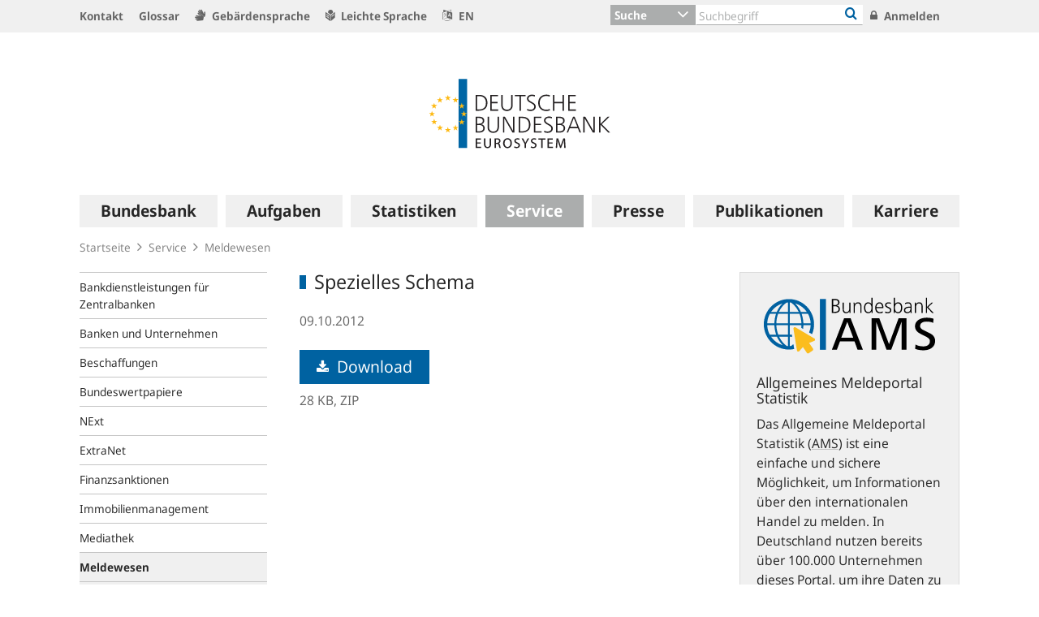

--- FILE ---
content_type: image/svg+xml;charset=UTF-8
request_url: https://www.bundesbank.de/resource/blob/611478/bcf1ff5e2c83df14c8678a3a0f9aefa6/472B63F073F071307366337C94F8C870/ams-weltkarte-data.svg
body_size: 4980
content:
<?xml version="1.0" encoding="utf-8"?>
<!-- Generator: Adobe Illustrator 26.5.0, SVG Export Plug-In . SVG Version: 6.00 Build 0)  -->
<svg version="1.1" id="Ebene_1" xmlns="http://www.w3.org/2000/svg" xmlns:xlink="http://www.w3.org/1999/xlink" x="0px" y="0px"
	 viewBox="0 0 603.16 236.51" style="enable-background:new 0 0 603.16 236.51;" xml:space="preserve">
<style type="text/css">
	.st0{fill:#FBBD1E;}
	.st1{fill:#0061A1;}
</style>
<g>
	<g>
		<path class="st0" d="M187.78,159.83l-61.45-36.16c-1.45-0.85-3.25-0.79-4.64,0.16c-1.39,0.95-2.1,2.61-1.83,4.26l11.3,70.4
			c0.27,1.65,1.46,3.01,3.07,3.47c1.61,0.47,3.34-0.03,4.45-1.28l11.83-13.32l12.87,18.86c1.35,1.98,4.04,2.49,6.02,1.14l12.72-8.68
			c0.95-0.65,1.6-1.64,1.81-2.77c0.21-1.13-0.03-2.3-0.68-3.24l-12.67-18.56l16.59-6.5c1.54-0.61,2.61-2.04,2.74-3.69
			C190.03,162.26,189.21,160.67,187.78,159.83z"/>
		<path class="st1" d="M105.14,32.46c-44.95,0-81.52,36.57-81.52,81.52c0,44.95,36.57,81.52,81.52,81.52
			c5.85,0,11.55-0.63,17.05-1.8l-2.53-15.75c-2.51,2.29-5.16,4.39-7.95,6.26c-1.15,0.11-2.31,0.19-3.47,0.24v-30.44h7.58l-1.02-6.35
			h-6.56v-30.8h37.44c-0.07,2.85-0.27,5.67-0.58,8.47l5.96,3.51c0.55-3.94,0.88-7.94,0.98-11.98h23.59
			c-0.33,8.26-2.1,16.17-5.05,23.47l9.55,5.62c4.2-9.82,6.54-20.63,6.54-31.97C186.66,69.03,150.09,32.46,105.14,32.46z
			 M84.15,46.62c-6.19,6.03-11.47,13.17-15.61,21.2c-1,1.93-1.92,3.91-2.78,5.93H47.22C56.09,61.03,69.03,51.34,84.15,46.62z
			 M43.28,80.1h20.04c-3.28,9.57-5.12,19.87-5.38,30.41H34.68C35.22,99.54,38.27,89.21,43.28,80.1z M34.66,116.87h23.31
			c0.37,10.65,2.34,21.08,5.8,30.8H43.17C38.14,138.44,35.11,127.98,34.66,116.87z M47.09,154.02h19.19
			c0.55,1.26,1.12,2.51,1.73,3.74c4.5,9.15,10.41,17.24,17.43,23.97C69.7,177.13,56.21,167.2,47.09,154.02z M101.89,184.45
			c-1.16-0.05-2.31-0.13-3.45-0.24c-10.67-7.49-19.24-17.93-25.13-30.19h28.58V184.45z M101.89,147.66H70.57
			c-3.68-9.52-5.84-19.94-6.24-30.8h37.57V147.66z M101.89,110.52h-37.6c0.28-10.6,2.25-20.93,5.77-30.41h31.83V110.52z
			 M101.89,73.75H72.71c0.47-1.02,0.96-2.03,1.47-3.02c5.68-11.02,13.66-20.2,23.27-26.88c1.47-0.16,2.95-0.27,4.44-0.34V73.75z
			 M108.24,43.5c1.33,0.06,2.64,0.15,3.95,0.28c10.44,7.51,18.83,17.85,24.6,29.97h-28.55V43.5z M108.24,110.52V80.1h31.26
			c3.61,9.41,5.73,19.69,6.14,30.41H108.24z M143.8,73.75c-0.59-1.35-1.2-2.69-1.84-4c-4.39-8.92-10.12-16.83-16.92-23.46
			c15.59,4.59,28.94,14.43,38.02,27.46H143.8z M152,110.52c-0.38-10.51-2.31-20.8-5.7-30.41h20.71c5.01,9.11,8.06,19.44,8.59,30.41
			H152z"/>
	</g>
	<rect x="205.64" y="32.23" class="st1" width="19.59" height="163.95"/>
	<g>
		<path d="M270.46,64.49c0,2.58-0.5,4.7-1.5,6.35c-1,1.65-2.33,2.97-3.98,3.94c-1.65,0.98-3.53,1.65-5.61,2.04
			c-2.09,0.38-4.22,0.58-6.39,0.58h-8.5V32.07h10.22c1.86,0,3.66,0.18,5.38,0.54c1.73,0.36,3.26,0.97,4.6,1.83
			c1.34,0.86,2.42,2.02,3.24,3.47c0.82,1.45,1.23,3.24,1.23,5.37c0,2.76-0.78,5.02-2.33,6.76c-1.55,1.75-3.65,2.93-6.29,3.57
			c2.86,0.45,5.23,1.63,7.11,3.53C269.51,59.05,270.46,61.5,270.46,64.49z M264.86,43.35c0-1.45-0.28-2.66-0.85-3.64
			c-0.57-0.97-1.31-1.76-2.24-2.35c-0.93-0.59-1.98-1.01-3.16-1.26c-1.18-0.25-2.4-0.37-3.67-0.37h-6.39v16.24h5.17
			c1.45,0,2.84-0.14,4.18-0.41c1.34-0.27,2.52-0.74,3.57-1.39c1.04-0.66,1.87-1.54,2.48-2.65
			C264.56,46.42,264.86,45.03,264.86,43.35z M266.17,64.83c0-1.99-0.41-3.6-1.23-4.83c-0.82-1.22-1.87-2.16-3.16-2.82
			c-1.29-0.66-2.75-1.1-4.39-1.33c-1.63-0.23-3.24-0.34-4.83-0.34h-4.02v18.22h4.83c1.5,0,3-0.12,4.52-0.37
			c1.52-0.25,2.89-0.69,4.12-1.33c1.23-0.63,2.22-1.53,2.99-2.68C265.79,68.19,266.17,66.69,266.17,64.83z"/>
		<path d="M301.77,77.4l-0.2-5.85c-1.22,2.18-2.71,3.82-4.45,4.93c-1.74,1.11-3.89,1.67-6.42,1.67c-2.17,0-3.99-0.35-5.44-1.05
			s-2.61-1.68-3.47-2.92c-0.86-1.25-1.46-2.72-1.8-4.42c-0.34-1.7-0.51-3.52-0.51-5.47V43.62h3.67v20.12c0,1.45,0.09,2.82,0.27,4.11
			c0.18,1.29,0.57,2.45,1.15,3.47c0.59,1.02,1.4,1.82,2.45,2.41c1.04,0.59,2.42,0.88,4.15,0.88c1.9,0,3.49-0.37,4.76-1.12
			c1.27-0.75,2.29-1.72,3.06-2.92c0.77-1.2,1.31-2.57,1.63-4.11c0.32-1.54,0.48-3.13,0.48-4.76V43.62h3.67v25.76
			c0,1.31,0.02,2.65,0.07,4.01c0.04,1.36,0.14,2.7,0.27,4.01H301.77z"/>
		<path d="M336.91,77.4V57.28c0-1.4-0.1-2.76-0.31-4.08c-0.2-1.31-0.59-2.47-1.15-3.47c-0.57-1-1.38-1.79-2.45-2.38
			c-1.07-0.59-2.46-0.88-4.18-0.88c-1.9,0-3.49,0.36-4.76,1.09c-1.27,0.73-2.29,1.69-3.06,2.89c-0.77,1.2-1.32,2.57-1.66,4.11
			c-0.34,1.54-0.51,3.13-0.51,4.76V77.4h-3.67V51.64c0-1.31-0.02-2.65-0.07-4.01c-0.05-1.36-0.14-2.69-0.27-4.01h3.33l0.2,5.91
			c1.22-2.17,2.72-3.82,4.49-4.93c1.77-1.11,3.92-1.66,6.46-1.66c2.17,0,3.99,0.35,5.44,1.05c1.45,0.7,2.61,1.68,3.47,2.92
			c0.86,1.25,1.47,2.71,1.84,4.38c0.36,1.68,0.54,3.49,0.54,5.44V77.4H336.91z"/>
		<path d="M373.54,77.4l-0.48-5.64c-1.09,2.17-2.53,3.78-4.32,4.83c-1.79,1.04-3.86,1.56-6.22,1.56c-2.49,0-4.61-0.52-6.36-1.56
			c-1.75-1.04-3.16-2.4-4.25-4.08s-1.87-3.57-2.35-5.68c-0.48-2.11-0.71-4.25-0.71-6.42c0-2.22,0.25-4.38,0.75-6.49
			c0.5-2.11,1.29-3.98,2.38-5.61c1.09-1.63,2.51-2.93,4.28-3.91c1.77-0.97,3.92-1.46,6.46-1.46c2.13,0,4.14,0.57,6.05,1.7
			c1.9,1.13,3.28,2.7,4.15,4.69V28.4h3.67v37.93c0,1.81,0.03,3.64,0.1,5.47c0.07,1.84,0.15,3.7,0.24,5.61H373.54z M373.06,60.41
			c0-1.54-0.18-3.14-0.54-4.79c-0.36-1.65-0.95-3.16-1.77-4.52c-0.82-1.36-1.87-2.47-3.16-3.33c-1.29-0.86-2.87-1.29-4.72-1.29
			c-2.04,0-3.7,0.42-5,1.26c-1.29,0.84-2.31,1.91-3.06,3.23c-0.75,1.32-1.26,2.8-1.53,4.45c-0.27,1.65-0.41,3.32-0.41,5
			c0,1.63,0.15,3.29,0.44,4.96c0.29,1.68,0.82,3.21,1.56,4.59c0.75,1.38,1.77,2.5,3.06,3.37c1.29,0.86,2.93,1.29,4.93,1.29
			c1.9,0,3.5-0.44,4.79-1.33c1.29-0.88,2.33-2.03,3.13-3.43c0.79-1.4,1.37-2.93,1.73-4.59C372.88,63.61,373.06,62,373.06,60.41z"/>
		<path d="M388.97,61.57c0,1.71,0.23,3.35,0.68,4.9c0.45,1.56,1.13,2.94,2.04,4.16c0.9,1.22,2.05,2.19,3.43,2.91
			s3.02,1.08,4.93,1.08c0.73,0,1.51-0.05,2.35-0.17c0.84-0.11,1.68-0.27,2.51-0.5c0.84-0.22,1.64-0.47,2.41-0.76
			c0.77-0.29,1.47-0.61,2.11-0.96l0.41,4.15c-1.45,0.63-3.06,1.09-4.83,1.36c-1.77,0.27-3.44,0.41-5.03,0.41
			c-2.72,0-5.03-0.47-6.93-1.39c-1.9-0.93-3.46-2.2-4.66-3.81c-1.2-1.61-2.07-3.49-2.62-5.64c-0.54-2.15-0.81-4.45-0.81-6.9
			c0-2.08,0.31-4.16,0.92-6.22c0.61-2.06,1.5-3.93,2.65-5.61c1.16-1.68,2.59-3.04,4.32-4.08c1.72-1.04,3.69-1.56,5.91-1.56
			c2.31,0,4.27,0.47,5.88,1.39c1.61,0.93,2.93,2.15,3.98,3.67c1.04,1.52,1.8,3.27,2.28,5.27c0.48,1.99,0.71,4.08,0.71,6.25v2.04
			H388.97z M407.59,58.3c0-1.35-0.16-2.74-0.48-4.16c-0.32-1.42-0.82-2.69-1.5-3.82c-0.68-1.13-1.58-2.05-2.68-2.77
			c-1.11-0.72-2.48-1.08-4.11-1.08c-1.63,0-3.06,0.39-4.28,1.18c-1.22,0.79-2.24,1.77-3.06,2.94c-0.82,1.17-1.44,2.44-1.87,3.82
			c-0.43,1.37-0.64,2.67-0.64,3.89H407.59z"/>
		<path d="M437.29,68.57c0,1.54-0.32,2.9-0.95,4.08c-0.63,1.18-1.46,2.18-2.48,2.99c-1.02,0.81-2.21,1.44-3.57,1.87
			c-1.36,0.43-2.74,0.65-4.15,0.65c-1.59,0-3.15-0.1-4.69-0.31c-1.54-0.2-3.04-0.6-4.49-1.19l0.41-4.14
			c2.72,1.4,5.57,2.11,8.56,2.11c1,0,1.94-0.12,2.82-0.37c0.88-0.25,1.67-0.62,2.35-1.12c0.68-0.5,1.21-1.12,1.6-1.87
			c0.38-0.75,0.58-1.64,0.58-2.68c0-1.4-0.4-2.56-1.19-3.47c-0.79-0.9-1.79-1.7-2.99-2.38c-1.2-0.68-2.49-1.3-3.87-1.87
			c-1.38-0.57-2.67-1.24-3.87-2s-2.2-1.69-2.99-2.75c-0.79-1.06-1.19-2.46-1.19-4.18c0-1.54,0.31-2.88,0.92-4.01
			c0.61-1.13,1.43-2.06,2.45-2.79c1.02-0.72,2.18-1.27,3.47-1.63c1.29-0.36,2.62-0.54,3.98-0.54c1.31,0,2.66,0.12,4.04,0.37
			c1.38,0.25,2.68,0.62,3.91,1.12l-0.41,3.6c-1.04-0.5-2.21-0.88-3.52-1.15c-1.31-0.27-2.53-0.41-3.65-0.41
			c-0.86,0-1.71,0.08-2.57,0.24c-0.86,0.16-1.62,0.44-2.3,0.85c-0.68,0.41-1.23,0.96-1.66,1.66c-0.43,0.7-0.64,1.6-0.64,2.69
			c0,1.09,0.39,1.99,1.18,2.72c0.79,0.73,1.78,1.39,2.98,2c1.19,0.61,2.49,1.22,3.89,1.83c1.4,0.61,2.69,1.35,3.89,2.21
			c1.19,0.86,2.19,1.93,2.98,3.2C436.9,65.14,437.29,66.71,437.29,68.57z"/>
		<path d="M472.84,60.41c0,2.17-0.24,4.32-0.71,6.42c-0.48,2.11-1.26,4-2.35,5.68s-2.5,3.04-4.25,4.08s-3.86,1.56-6.35,1.56
			c-2.36,0-4.43-0.52-6.22-1.56s-3.23-2.65-4.32-4.83l-0.14,5.64h-3.4v-49h3.67v20.93c0.86-1.99,2.28-3.56,4.25-4.69
			c1.97-1.13,4.02-1.7,6.15-1.7c2.58,0,4.75,0.49,6.49,1.46c1.74,0.98,3.15,2.28,4.21,3.91c1.06,1.63,1.82,3.5,2.28,5.61
			C472.61,56.03,472.84,58.19,472.84,60.41z M468.83,60.41c0-1.68-0.14-3.34-0.41-5c-0.27-1.65-0.78-3.14-1.53-4.45
			c-0.75-1.31-1.77-2.39-3.06-3.23c-1.29-0.84-2.96-1.26-5-1.26c-1.86,0-3.43,0.43-4.72,1.29c-1.29,0.86-2.35,1.97-3.16,3.33
			c-0.81,1.36-1.4,2.87-1.77,4.52c-0.36,1.65-0.54,3.25-0.54,4.79c0,1.59,0.18,3.21,0.54,4.86c0.36,1.65,0.94,3.18,1.73,4.59
			c0.79,1.4,1.84,2.55,3.13,3.43c1.29,0.88,2.89,1.33,4.79,1.33c1.99,0,3.64-0.43,4.93-1.29c1.29-0.86,2.31-1.98,3.06-3.37
			c0.75-1.38,1.27-2.91,1.56-4.59C468.68,63.69,468.83,62.04,468.83,60.41z"/>
		<path d="M500.03,77.4l-0.2-5.51c-0.91,2.04-2.35,3.59-4.32,4.65c-1.97,1.06-4.02,1.6-6.15,1.6c-1.5,0-2.91-0.19-4.25-0.58
			c-1.34-0.38-2.49-0.97-3.47-1.77c-0.98-0.79-1.76-1.78-2.35-2.96c-0.59-1.18-0.88-2.58-0.88-4.21c0-2.17,0.48-4,1.43-5.47
			c0.95-1.47,2.28-2.67,3.98-3.6c1.7-0.93,3.68-1.6,5.95-2.01c2.26-0.41,4.73-0.61,7.41-0.61h2.31v-1.76c0-1.3-0.12-2.5-0.37-3.58
			c-0.25-1.08-0.66-2-1.22-2.77c-0.57-0.77-1.34-1.35-2.31-1.76c-0.98-0.41-2.19-0.61-3.64-0.61c-1.72,0-3.39,0.19-5,0.58
			c-1.61,0.38-3.14,1.08-4.59,2.07l-0.41-3.83c0.68-0.32,1.43-0.63,2.24-0.94c0.82-0.3,1.67-0.55,2.55-0.76
			c0.88-0.21,1.77-0.37,2.65-0.49c0.88-0.11,1.69-0.17,2.41-0.17c4.12,0,7.05,1.09,8.77,3.26c1.72,2.18,2.58,5.26,2.58,9.24V70.4
			c0,1.13,0.03,2.29,0.1,3.47c0.07,1.18,0.19,2.36,0.37,3.53H500.03z M499.48,60.2h-0.88c-1.63,0-3.39,0.07-5.27,0.2
			c-1.88,0.14-3.63,0.47-5.23,1.02c-1.61,0.54-2.96,1.38-4.04,2.5c-1.09,1.13-1.63,2.66-1.63,4.6c0,2.07,0.71,3.61,2.14,4.6
			c1.43,0.99,3.12,1.49,5.06,1.49c1.9,0,3.49-0.33,4.76-0.98c1.27-0.65,2.28-1.54,3.02-2.67c0.75-1.13,1.28-2.44,1.6-3.92
			c0.32-1.49,0.48-3.07,0.48-4.74V60.2z"/>
		<path d="M535.43,77.4V57.28c0-1.4-0.1-2.76-0.31-4.08c-0.2-1.31-0.59-2.47-1.15-3.47c-0.57-1-1.38-1.79-2.45-2.38
			c-1.07-0.59-2.46-0.88-4.18-0.88c-1.9,0-3.49,0.36-4.76,1.09c-1.27,0.73-2.29,1.69-3.06,2.89c-0.77,1.2-1.32,2.57-1.66,4.11
			c-0.34,1.54-0.51,3.13-0.51,4.76V77.4h-3.67V51.64c0-1.31-0.02-2.65-0.07-4.01c-0.05-1.36-0.14-2.69-0.27-4.01h3.33l0.2,5.91
			c1.22-2.17,2.72-3.82,4.49-4.93c1.77-1.11,3.92-1.66,6.46-1.66c2.17,0,3.99,0.35,5.44,1.05c1.45,0.7,2.61,1.68,3.47,2.92
			c0.86,1.25,1.47,2.71,1.84,4.38c0.36,1.68,0.54,3.49,0.54,5.44V77.4H535.43z"/>
		<path d="M569.76,77.4l-16.59-17.81V77.4h-3.67v-49h3.67v29.23l14.95-14h4.83l-16.11,14.89l18.01,18.9H569.76z"/>
	</g>
	<path d="M327.76,196.15l-9.79-26.76h-47.25l-10.09,26.76h-16.21l39.76-102h20.95l40.07,102H327.76z M294.42,106.08l-19.57,51.23h39
		L294.42,106.08z"/>
	<path d="M470.47,196.15v-90.07l-33.49,90.07h-15.14l-33.64-90.07v90.07h-14.99v-102h25.08l31.5,83.8l31.2-83.8h25.23v102H470.47z"
		/>
	<path d="M579.53,167.86c0,5.1-1.05,9.53-3.14,13.3c-2.09,3.77-4.84,6.88-8.26,9.33c-3.42,2.45-7.36,4.28-11.85,5.51
		c-4.49,1.22-9.13,1.83-13.92,1.83c-4.69,0-9.35-0.33-13.99-0.99c-4.64-0.66-9.15-1.81-13.53-3.44l0.75-14.22
		c3.98,2.24,8.13,3.82,12.47,4.74c4.33,0.92,8.8,1.38,13.39,1.38c2.75,0,5.4-0.31,7.95-0.92s4.79-1.61,6.73-2.98
		c1.94-1.38,3.49-3.14,4.67-5.28c1.17-2.14,1.76-4.74,1.76-7.8c0-2.14-0.53-4.05-1.6-5.73c-1.07-1.68-2.5-3.21-4.28-4.59
		c-1.79-1.38-3.75-2.65-5.89-3.82c-2.14-1.17-4.28-2.27-6.42-3.29l-10.4-5.2c-2.75-1.32-5.33-2.78-7.72-4.36
		c-2.4-1.58-4.49-3.37-6.27-5.35c-1.79-1.99-3.19-4.26-4.21-6.8c-1.02-2.55-1.53-5.45-1.53-8.72c0-4.99,1.12-9.25,3.37-12.77
		c2.24-3.52,5.15-6.4,8.72-8.64c3.57-2.24,7.54-3.87,11.93-4.89c4.38-1.02,8.77-1.53,13.15-1.53c3.87,0,7.72,0.26,11.55,0.77
		c3.82,0.51,7.57,1.33,11.24,2.45l-0.91,13.46c-3.18-1.53-6.65-2.6-10.44-3.21c-3.79-0.61-7.42-0.92-10.9-0.92
		c-2.46,0-4.94,0.23-7.45,0.69c-2.51,0.46-4.78,1.25-6.83,2.37c-2.05,1.12-3.71,2.6-4.99,4.44c-1.28,1.84-1.92,4.18-1.92,7.03
		c0,1.94,0.46,3.65,1.38,5.12c0.92,1.48,2.1,2.83,3.53,4.05c1.43,1.22,3.1,2.32,4.99,3.29c1.89,0.97,3.76,1.91,5.6,2.83l10.89,5.2
		c3.07,1.43,5.95,2.96,8.67,4.59c2.71,1.63,5.09,3.54,7.14,5.73c2.05,2.19,3.65,4.69,4.83,7.49
		C578.94,160.8,579.53,164.09,579.53,167.86z"/>
</g>
</svg>
